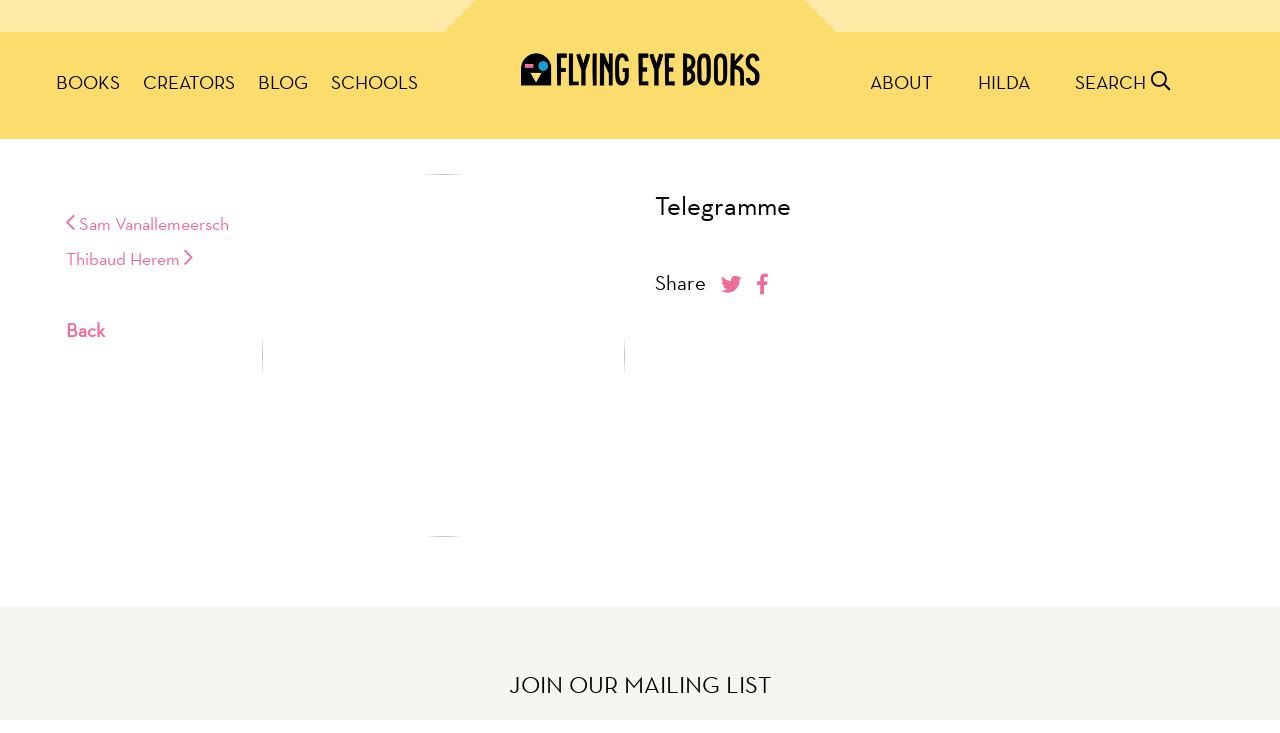

--- FILE ---
content_type: text/html; charset=UTF-8
request_url: https://flyingeyebooks.com/external/instagramfeed.php
body_size: 4987
content:
<!DOCTYPE HTML PUBLIC "-//W3C//DTD HTML 4.01 Transitional//EN">

<html>
<head>
<link rel='stylesheet' id='nobrow2020-style-css'  href='../wp-content/themes/nobrow2020/style.css?ver=1.0.0' media='all' />
<style>

</style>
	<title>Nobrow/Flying Eye Instagram</title>
	

</head>

<body>
<div class="instaslider" style="width:100%;"><div class="slide" ><a href="https://www.instagram.com/flyingeyebooks/" target="social"  >
<img data-lazy="https://scontent-man2-1.cdninstagram.com/v/t51.82787-15/620812891_18553443694042294_6418551145537770954_n.jpg?stp=dst-jpg_e35_tt6&_nc_cat=104&ccb=7-5&_nc_sid=18de74&efg=eyJlZmdfdGFnIjoiQ0FST1VTRUxfSVRFTS5iZXN0X2ltYWdlX3VybGdlbi5DMyJ9&_nc_ohc=maSrGRSvP2UQ7kNvwFDIRBN&_nc_oc=Adl0vefU0ch83jrSBNJzUZykdmSWlbDUH1IEMdxdZ5QIhtCO6SSUXsI5xkozQFr_mh4&_nc_zt=23&_nc_ht=scontent-man2-1.cdninstagram.com&edm=ANQ71j8EAAAA&_nc_gid=WDZ5D5D0DTfpH34pxPzo9g&oh=00_AfrZtc-ON4yRVCyhLymawXGt0iY2c0ENpU3W65ptDYdK9A&oe=6978EEDE" style="display:block;height:300px;width:autopx;">


</a></div><div class="slide" ><a href="https://www.instagram.com/flyingeyebooks/" target="social"  >
<img data-lazy="https://scontent-man2-1.cdninstagram.com/v/t51.71878-15/619284530_1538382147444548_4870300149206663362_n.jpg?stp=dst-jpg_e35_tt6&_nc_cat=110&ccb=7-5&_nc_sid=18de74&efg=eyJlZmdfdGFnIjoiQ0xJUFMuYmVzdF9pbWFnZV91cmxnZW4uQzMifQ%3D%3D&_nc_ohc=deMHaArUe4oQ7kNvwEgaX2a&_nc_oc=AdmPR_v1Ndtl8EdQ1eLdWfbHlChE8IW-27xxRoZNiV1Nc9JheoJemX-SoTUjKPD6rKI&_nc_zt=23&_nc_ht=scontent-man2-1.cdninstagram.com&edm=ANQ71j8EAAAA&_nc_gid=Z6xEXnzbVWjokm5sJMNqPg&oh=00_Afp-QudczFDvqKXFay0ezcgfH6CyiDPLxEMAwVkaLGEpsw&oe=6978EBAD" style="display:block;height:300px;width:autopx;">


</a></div><div class="slide" ><a href="https://www.instagram.com/flyingeyebooks/" target="social"  >
<img data-lazy="https://scontent-man2-1.cdninstagram.com/v/t51.82787-15/619207145_18553006780042294_1990057034078244391_n.jpg?stp=dst-jpg_e35_tt6&_nc_cat=107&ccb=7-5&_nc_sid=18de74&efg=eyJlZmdfdGFnIjoiQ0FST1VTRUxfSVRFTS5iZXN0X2ltYWdlX3VybGdlbi5DMyJ9&_nc_ohc=WNKrKyoUexkQ7kNvwGEhscK&_nc_oc=AdkQkuus8ioZg9b0CU_xGG-RIq3CeMfF0tDscF3tzdRbmyHoeovSptWvcLQN5JZBTgE&_nc_zt=23&_nc_ht=scontent-man2-1.cdninstagram.com&edm=ANQ71j8EAAAA&_nc_gid=HtaZnLMt5XCziwEhcZEw3w&oh=00_Afr2rw_eGJIStX-bVQEBBWPOq_Iyqj9ErhkOSpLI_Iv85g&oe=6978D158" style="display:block;height:300px;width:autopx;">


</a></div><div class="slide" ><a href="https://www.instagram.com/flyingeyebooks/" target="social"  >
<img data-lazy="https://scontent-man2-1.cdninstagram.com/v/t51.82787-15/617696404_18552835855042294_1961795409443612984_n.jpg?stp=dst-jpg_e35_tt6&_nc_cat=105&ccb=7-5&_nc_sid=18de74&efg=eyJlZmdfdGFnIjoiRkVFRC5iZXN0X2ltYWdlX3VybGdlbi5DMyJ9&_nc_ohc=kuSFUK5ou0MQ7kNvwEnMQSU&_nc_oc=AdlPObz5_ehN9ZlvY8G8r36RtIGz8dSVXfSb5fHylljlqpUccOFO5aPrseq2u84q9RU&_nc_zt=23&_nc_ht=scontent-man2-1.cdninstagram.com&edm=ANQ71j8EAAAA&_nc_gid=WvlIz5M1R-PdoFE-s0LqLQ&oh=00_AfqJqXTC6QuR-7WBrgg93Fech9nrZd1Ut0Ychme7jpJLVA&oe=6978F82D" style="display:block;height:300px;width:autopx;">


</a></div><div class="slide" ><a href="https://www.instagram.com/flyingeyebooks/" target="social"  >
<img data-lazy="https://scontent-man2-1.cdninstagram.com/v/t51.82787-15/615875102_18552281344042294_3927702531226079235_n.jpg?stp=dst-jpg_e35_tt6&_nc_cat=104&ccb=7-5&_nc_sid=18de74&efg=eyJlZmdfdGFnIjoiQ0FST1VTRUxfSVRFTS5iZXN0X2ltYWdlX3VybGdlbi5DMyJ9&_nc_ohc=zetkh-urukEQ7kNvwHFCBvY&_nc_oc=AdkJuopEwYjXhpNIPIPEyyqjvggj-arfYb8liGuuJbRlUFugep2XPzgti6k_5ihGSK0&_nc_zt=23&_nc_ht=scontent-man2-1.cdninstagram.com&edm=ANQ71j8EAAAA&_nc_gid=bDJk-Dldwd6Yo-bLfzG9jQ&oh=00_Afoj1wKvfb_CHaGaVjVFMtgRloX7Os9g-s2chyI1WZ8Tyw&oe=6978F94E" style="display:block;height:300px;width:autopx;">


</a></div><div class="slide" ><a href="https://www.instagram.com/flyingeyebooks/" target="social"  >
<img data-lazy="https://scontent-man2-1.cdninstagram.com/v/t51.82787-15/613798307_18552115849042294_8355414625455622279_n.jpg?stp=dst-jpg_e35_tt6&_nc_cat=110&ccb=7-5&_nc_sid=18de74&efg=eyJlZmdfdGFnIjoiRkVFRC5iZXN0X2ltYWdlX3VybGdlbi5DMyJ9&_nc_ohc=3c62t7QRTHAQ7kNvwFYG_-R&_nc_oc=AdmZUYzLzia_KoPYEY9t16LowUAnPC3gMGLSYokeM6c0VHr7Un4lPWlsoy65Vmkfijw&_nc_zt=23&_nc_ht=scontent-man2-1.cdninstagram.com&edm=ANQ71j8EAAAA&_nc_gid=PWfAOdQCqp8B68hiNWS5oA&oh=00_AfpxfVvXjDLGOLGDkIbLmffPm5gWTXDcjWr428kBeXO_ew&oe=6978DC57" style="display:block;height:300px;width:autopx;">


</a></div><div class="slide" ><a href="https://www.instagram.com/flyingeyebooks/" target="social"  >
<img data-lazy="https://scontent-man2-1.cdninstagram.com/v/t51.82787-15/613572986_18551937052042294_48360746811624095_n.jpg?stp=dst-jpg_e35_tt6&_nc_cat=104&ccb=7-5&_nc_sid=18de74&efg=eyJlZmdfdGFnIjoiQ0FST1VTRUxfSVRFTS5iZXN0X2ltYWdlX3VybGdlbi5DMyJ9&_nc_ohc=-r5lU7cBSdYQ7kNvwF0spxA&_nc_oc=AdnqfuyYuO4VXyg2fCBshqrg4tFP_vr8U7FiHZP7Hrh35Mgd1GX8t-0tob7TsI9IGzQ&_nc_zt=23&_nc_ht=scontent-man2-1.cdninstagram.com&edm=ANQ71j8EAAAA&_nc_gid=gecSqTqgpVFk1weZcqnpqQ&oh=00_AfrA6dN1lLSPCIwrp51UHT7WVKQ8bqts5HcieBX1s1gn_Q&oe=6978F54E" style="display:block;height:300px;width:autopx;">


</a></div><div class="slide" ><a href="https://www.instagram.com/flyingeyebooks/" target="social"  >
<img data-lazy="https://scontent-man2-1.cdninstagram.com/v/t51.71878-15/613555816_1186223110247762_2132439652902109675_n.jpg?stp=dst-jpg_e35_tt6&_nc_cat=104&ccb=7-5&_nc_sid=18de74&efg=eyJlZmdfdGFnIjoiQ0xJUFMuYmVzdF9pbWFnZV91cmxnZW4uQzMifQ%3D%3D&_nc_ohc=-whhq5TCsbEQ7kNvwFIq4lD&_nc_oc=Adl4pyYfhyETs81dlTo3p_VZtbGnOXaxes7M8Gjhv5abrgzHJ_Xrt6QjTb9ZGPUpzYc&_nc_zt=23&_nc_ht=scontent-man2-1.cdninstagram.com&edm=ANQ71j8EAAAA&_nc_gid=2MJobzl3K9cRZOsA2W7B6Q&oh=00_Afr2wiFwYXidI09_kh5u2ASRehjSAAYVJU5jxTGUwcmyLg&oe=6978CE1A" style="display:block;height:300px;width:autopx;">


</a></div><div class="slide" ><a href="https://www.instagram.com/flyingeyebooks/" target="social"  >
<img data-lazy="https://scontent-man2-1.cdninstagram.com/v/t51.71878-15/612478321_814979841571033_1677016220325255483_n.jpg?stp=dst-jpg_e35_tt6&_nc_cat=111&ccb=7-5&_nc_sid=18de74&efg=eyJlZmdfdGFnIjoiQ0xJUFMuYmVzdF9pbWFnZV91cmxnZW4uQzMifQ%3D%3D&_nc_ohc=tZ7_9dnv13gQ7kNvwHX-JW_&_nc_oc=AdkjkLh48owwf_rDGs270cwICZfk0yDVC_LvCscSsF0IwB8NnHAP00yaTvuAlZZdWKs&_nc_zt=23&_nc_ht=scontent-man2-1.cdninstagram.com&edm=ANQ71j8EAAAA&_nc_gid=c12_gyb4M6osJOoSm3RoFQ&oh=00_AfqUwtUG8CL4R3Y_yLIs9laehfmLPz7xNy3Lhped0IiAYA&oe=6978F860" style="display:block;height:300px;width:autopx;">


</a></div><div class="slide" ><a href="https://www.instagram.com/flyingeyebooks/" target="social"  >
<img data-lazy="https://scontent-man2-1.cdninstagram.com/v/t51.82787-15/611655783_18550930354042294_7434140925784016003_n.jpg?stp=dst-jpg_e35_tt6&_nc_cat=110&ccb=7-5&_nc_sid=18de74&efg=eyJlZmdfdGFnIjoiQ0FST1VTRUxfSVRFTS5iZXN0X2ltYWdlX3VybGdlbi5DMyJ9&_nc_ohc=PUkFhNmDlwAQ7kNvwE7qBmm&_nc_oc=Adlmch1fuI2CdPMgjkFb3xZ4xzmc1Zk9CmO3NpwGU3BmBq1wl_fL5t4m3-0qy0AHuIY&_nc_zt=23&_nc_ht=scontent-man2-1.cdninstagram.com&edm=ANQ71j8EAAAA&_nc_gid=4Z29P81lG09p6x9in2UyBQ&oh=00_AfoM12RD0Hxpw-XnfKu4cisceVLgt5Zc7wSzGwnRepHObQ&oe=6978CEDB" style="display:block;height:300px;width:autopx;">


</a></div><div class="slide" ><a href="https://www.instagram.com/flyingeyebooks/" target="social"  >
<img data-lazy="https://scontent-man2-1.cdninstagram.com/v/t51.82787-15/610673634_18550608013042294_5351772551699619724_n.jpg?stp=dst-jpg_e35_tt6&_nc_cat=103&ccb=7-5&_nc_sid=18de74&efg=eyJlZmdfdGFnIjoiQ0FST1VTRUxfSVRFTS5iZXN0X2ltYWdlX3VybGdlbi5DMyJ9&_nc_ohc=QYJsHRK2WRQQ7kNvwE29hPe&_nc_oc=Adk5p_GWd44fbY5_QuA4rNd-4eySy-p8Vg0M2duxHWRZ7FchddJDABatA-EekFrfCTo&_nc_zt=23&_nc_ht=scontent-man2-1.cdninstagram.com&edm=ANQ71j8EAAAA&_nc_gid=cZS2V078PUf0fEYi6HaK-Q&oh=00_AfpdUNLa7lH1pKVRfIUAm4S5X7j9m6JcWAxwfGCNJAYXFA&oe=6978F93B" style="display:block;height:300px;width:autopx;">


</a></div><div class="slide" ><a href="https://www.instagram.com/flyingeyebooks/" target="social"  >
<img data-lazy="https://scontent-man2-1.cdninstagram.com/v/t51.82787-15/610681619_18550438963042294_5723854648875019516_n.jpg?stp=dst-jpg_e35_tt6&_nc_cat=101&ccb=7-5&_nc_sid=18de74&efg=eyJlZmdfdGFnIjoiQ0FST1VTRUxfSVRFTS5iZXN0X2ltYWdlX3VybGdlbi5DMyJ9&_nc_ohc=R4zk3CFCddEQ7kNvwGBNIs3&_nc_oc=Adm9o2Eb2nZVl89pJRI3p0m5FXlJpP3QwwDXKNDAvtCWQaXsgN3zvpB4GQDH8NcRIlw&_nc_zt=23&_nc_ht=scontent-man2-1.cdninstagram.com&edm=ANQ71j8EAAAA&_nc_gid=6aMPpMp-JHMY5gGaO-Lszg&oh=00_Afqd4hkireGL4uo5iUDCXqnrbXNnQtHj_i-G5dUJzUBC0A&oe=6978EEEF" style="display:block;height:300px;width:autopx;">


</a></div><div class="slide" ><a href="https://www.instagram.com/flyingeyebooks/" target="social"  >
<img data-lazy="https://scontent-man2-1.cdninstagram.com/v/t51.82787-15/609404239_18549626503042294_5384451687272497524_n.jpg?stp=dst-jpg_e35_tt6&_nc_cat=108&ccb=7-5&_nc_sid=18de74&efg=eyJlZmdfdGFnIjoiRkVFRC5iZXN0X2ltYWdlX3VybGdlbi5DMyJ9&_nc_ohc=fpJZMsjZjNoQ7kNvwELkB0_&_nc_oc=AdlHV_fezjlFfa7IQjl7btZm3CSTEL1Xmm8beqOnQlZVWgCT_QMBQ_MMTueIMlmqCF0&_nc_zt=23&_nc_ht=scontent-man2-1.cdninstagram.com&edm=ANQ71j8EAAAA&_nc_gid=hfmcMUPBTAfpPeL2hAgL1w&oh=00_Afp5xHO1URlYRMVyKBOA40OUJgQ93ddxwU2IKpAUNn_4Fw&oe=6978E631" style="display:block;height:300px;width:autopx;">


</a></div><div class="slide" ><a href="https://www.instagram.com/flyingeyebooks/" target="social"  >
<img data-lazy="https://scontent-man2-1.cdninstagram.com/v/t51.82787-15/607333713_18549096853042294_3759127799146441119_n.jpg?stp=dst-jpg_e35_tt6&_nc_cat=108&ccb=7-5&_nc_sid=18de74&efg=eyJlZmdfdGFnIjoiQ0FST1VTRUxfSVRFTS5iZXN0X2ltYWdlX3VybGdlbi5DMyJ9&_nc_ohc=NPu_YUXpJ8UQ7kNvwG98JGp&_nc_oc=AdkT2DaVe2aoPrijk4GUBuxmT_EfkS5kcandM22i1Nrk1SF8VsEB2-rqBM2DEDQS0RA&_nc_zt=23&_nc_ht=scontent-man2-1.cdninstagram.com&edm=ANQ71j8EAAAA&_nc_gid=2AmVaAFrgprWVU0CJwb4FA&oh=00_Afqn-jk486GmYVqK9q7yvo8tHMrbqMbEoixW7sI2j3ahvA&oe=6978CF68" style="display:block;height:300px;width:autopx;">


</a></div><div class="slide" ><a href="https://www.instagram.com/flyingeyebooks/" target="social"  >
<img data-lazy="https://scontent-man2-1.cdninstagram.com/v/t51.71878-15/605374344_1567491421049303_2725697698460433959_n.jpg?stp=dst-jpg_e35_tt6&_nc_cat=107&ccb=7-5&_nc_sid=18de74&efg=eyJlZmdfdGFnIjoiQ0xJUFMuYmVzdF9pbWFnZV91cmxnZW4uQzMifQ%3D%3D&_nc_ohc=5Lf0cGJR9FIQ7kNvwHuMB5y&_nc_oc=AdmMYtYgzL1P1G5AAcQFE1G_wdWBJ_H_OIaD5s-rJvm5CXn42gE4Km7SctODaqDNYq0&_nc_zt=23&_nc_ht=scontent-man2-1.cdninstagram.com&edm=ANQ71j8EAAAA&_nc_gid=qu4rpz1mNmB8i9BvHONKOg&oh=00_Afo4B_t5DOuxTOqJ5djRNWbsHWbZ9VW9GcYMWOSUDgMM-w&oe=6978F7D1" style="display:block;height:300px;width:autopx;">


</a></div><div class="slide" ><a href="https://www.instagram.com/flyingeyebooks/" target="social"  >
<img data-lazy="https://scontent-man2-1.cdninstagram.com/v/t51.82787-15/604518997_18548205439042294_7201487663832603999_n.jpg?stp=dst-jpg_e35_tt6&_nc_cat=111&ccb=7-5&_nc_sid=18de74&efg=eyJlZmdfdGFnIjoiQ0FST1VTRUxfSVRFTS5iZXN0X2ltYWdlX3VybGdlbi5DMyJ9&_nc_ohc=fR05d5BC7OAQ7kNvwHRDAfx&_nc_oc=AdlT9CGAGpGWejODoFnI0XHdevjhSJxUn93aNG-I80KyC6Ac2cYHK0BwaCc10bIzgFw&_nc_zt=23&_nc_ht=scontent-man2-1.cdninstagram.com&edm=ANQ71j8EAAAA&_nc_gid=2hg2UDsFNuEMgBQ0npjSkQ&oh=00_AfqmMn1dRulXEEp8a6z7Ta0vDsWHOX5H8cwUzyYMvkt-GA&oe=6978F4A6" style="display:block;height:300px;width:autopx;">


</a></div><div class="slide" ><a href="https://www.instagram.com/flyingeyebooks/" target="social"  >
<img data-lazy="https://scontent-man2-1.cdninstagram.com/v/t51.71878-15/602962486_1754772948510075_2467774205204885034_n.jpg?stp=dst-jpg_e35_tt6&_nc_cat=109&ccb=7-5&_nc_sid=18de74&efg=eyJlZmdfdGFnIjoiQ0xJUFMuYmVzdF9pbWFnZV91cmxnZW4uQzMifQ%3D%3D&_nc_ohc=Y_RT_yR13qgQ7kNvwFp5juB&_nc_oc=AdmFiS8E40ir5u5F3QxOK7VY-o61Mf8HDCOBCf09NDPD15BIlhhOVP77fmbHUaB_TpI&_nc_zt=23&_nc_ht=scontent-man2-1.cdninstagram.com&edm=ANQ71j8EAAAA&_nc_gid=1-M8X2njGRwj2Az2l59cMw&oh=00_AfrvvgDqc0-kKwz6aYgDrMpcEm7zMLLkURR0R3azGeYDew&oe=6978E0F1" style="display:block;height:300px;width:autopx;">


</a></div><div class="slide" ><a href="https://www.instagram.com/flyingeyebooks/" target="social"  >
<img data-lazy="https://scontent-man2-1.cdninstagram.com/v/t51.71878-15/602700799_1632438464415710_6127674129716437669_n.jpg?stp=dst-jpg_e35_tt6&_nc_cat=106&ccb=7-5&_nc_sid=18de74&efg=eyJlZmdfdGFnIjoiQ0xJUFMuYmVzdF9pbWFnZV91cmxnZW4uQzMifQ%3D%3D&_nc_ohc=T2qDpWgSawQQ7kNvwHVW_vI&_nc_oc=AdmJTJbO4_7-5v3mSkujPEYUSsBCQt9703eisE5b_GURps8djEsccWANBjjwCJD5jlA&_nc_zt=23&_nc_ht=scontent-man2-1.cdninstagram.com&edm=ANQ71j8EAAAA&_nc_gid=RE165ZvOtdCYF7v9HODGBA&oh=00_AfrVKZFtHct-rUO817apIbn6bvat-11TLnwVDRv1pWf9Ig&oe=6978CA3A" style="display:block;height:300px;width:autopx;">


</a></div><div class="slide" ><a href="https://www.instagram.com/flyingeyebooks/" target="social"  >
<img data-lazy="https://scontent-man2-1.cdninstagram.com/v/t51.82787-15/601597915_18547192249042294_1305481213682493897_n.jpg?stp=dst-jpg_e35_tt6&_nc_cat=104&ccb=7-5&_nc_sid=18de74&efg=eyJlZmdfdGFnIjoiRkVFRC5iZXN0X2ltYWdlX3VybGdlbi5DMyJ9&_nc_ohc=U-sNKfJ8QakQ7kNvwEo_Gr3&_nc_oc=Adn1XK_a7sw9mJkXktAV2xnZRsSOygVY01XqrdtjXu4N-eAmCOjzA75ySE8u0CIlV9E&_nc_zt=23&_nc_ht=scontent-man2-1.cdninstagram.com&edm=ANQ71j8EAAAA&_nc_gid=jz3ENYG26aQSktGCPTp_RQ&oh=00_AfpwLjat7X41thi2PL0kfP6zyXyy-0s1JAtaCudbh8oyXw&oe=6978D599" style="display:block;height:300px;width:autopx;">


</a></div><div class="slide" ><a href="https://www.instagram.com/flyingeyebooks/" target="social"  >
<img data-lazy="https://scontent-man2-1.cdninstagram.com/v/t51.71878-15/589936619_876695658090958_3305350427564833992_n.jpg?stp=dst-jpg_e35_tt6&_nc_cat=102&ccb=7-5&_nc_sid=18de74&efg=eyJlZmdfdGFnIjoiQ0xJUFMuYmVzdF9pbWFnZV91cmxnZW4uQzMifQ%3D%3D&_nc_ohc=Az1ZMPV1LuMQ7kNvwGSZfbl&_nc_oc=AdnrDuYDwopf3P7fplXJCwrQqqJwLvS1Qonz42ZdFE4gYg1lJ5j0T1ccPEPp7uM4Qok&_nc_zt=23&_nc_ht=scontent-man2-1.cdninstagram.com&edm=ANQ71j8EAAAA&_nc_gid=kHQ2wp7QxJzhGMWRwGByzw&oh=00_AfqJ0skwEc6zwHcB42QYQXM1qxvcJ4UReawCIoAN_ZqGZQ&oe=6978EA02" style="display:block;height:300px;width:autopx;">


</a></div><div class="slide" ><a href="https://www.instagram.com/flyingeyebooks/" target="social"  >
<img data-lazy="https://scontent-man2-1.cdninstagram.com/v/t51.82787-15/598938998_18546864658042294_3658108025067415770_n.jpg?stp=dst-jpg_e35_tt6&_nc_cat=102&ccb=7-5&_nc_sid=18de74&efg=eyJlZmdfdGFnIjoiQ0FST1VTRUxfSVRFTS5iZXN0X2ltYWdlX3VybGdlbi5DMyJ9&_nc_ohc=l9GtUXFvBxYQ7kNvwEMNV1c&_nc_oc=AdkffBZDRF5pSENJLbkgfPl3rqFFiDOTydLL9t4HLiKR7I2KmFnFj9Ud1Cg36JGY2xg&_nc_zt=23&_nc_ht=scontent-man2-1.cdninstagram.com&edm=ANQ71j8EAAAA&_nc_gid=iGA8MRg6jQQM94WyKfllng&oh=00_AfrWPJ6o_yYgbJcu2544VScMn3ubuAVcCCb8cYdla9Jc4Q&oe=6978F3D8" style="display:block;height:300px;width:autopx;">


</a></div><div class="slide" ><a href="https://www.instagram.com/flyingeyebooks/" target="social"  >
<img data-lazy="https://scontent-man2-1.cdninstagram.com/v/t51.71878-15/589278972_1565228278006860_6438495347296313010_n.jpg?stp=dst-jpg_e35_tt6&_nc_cat=106&ccb=7-5&_nc_sid=18de74&efg=eyJlZmdfdGFnIjoiQ0xJUFMuYmVzdF9pbWFnZV91cmxnZW4uQzMifQ%3D%3D&_nc_ohc=n6dukb_JmrUQ7kNvwGd1er3&_nc_oc=AdmD6M9yKYhNquUXNyiTwhrn9s90E4TMb2ZBGZzX3dspaOV6WoiWmbLIQD_okcja3gc&_nc_zt=23&_nc_ht=scontent-man2-1.cdninstagram.com&edm=ANQ71j8EAAAA&_nc_gid=3e1JjDrefq7acEqiaRQOjQ&oh=00_AfptT6QSiOeuW0rK6PnD3VVipxqk5Vm2BdZN_cUBeWUSHA&oe=6978F7CC" style="display:block;height:300px;width:autopx;">


</a></div><div class="slide" ><a href="https://www.instagram.com/flyingeyebooks/" target="social"  >
<img data-lazy="https://scontent-man2-1.cdninstagram.com/v/t51.82787-15/599984636_18546156436042294_2977293809076036051_n.jpg?stp=dst-jpg_e35_tt6&_nc_cat=110&ccb=7-5&_nc_sid=18de74&efg=eyJlZmdfdGFnIjoiQ0FST1VTRUxfSVRFTS5iZXN0X2ltYWdlX3VybGdlbi5DMyJ9&_nc_ohc=O7mbAblk5T8Q7kNvwG5ncZ5&_nc_oc=AdlKQzFZzWcl-rGc1h3bWSAFJ-M28mMkSQ6xx7gAeP-yTgGX-erehEV_TaLL3rDc_XM&_nc_zt=23&_nc_ht=scontent-man2-1.cdninstagram.com&edm=ANQ71j8EAAAA&_nc_gid=sxy2jnb1WKdZBh3fBVP9_Q&oh=00_Afru_F3Wzpgvm4G5YGhTsSIJMG_aVjbC9CT2HXrmzVg21Q&oe=6978E7B0" style="display:block;height:300px;width:autopx;">


</a></div><div class="slide" ><a href="https://www.instagram.com/flyingeyebooks/" target="social"  >
<img data-lazy="https://scontent-man2-1.cdninstagram.com/v/t51.82787-15/591133492_18545961832042294_2316730087850374856_n.jpg?stp=dst-jpg_e35_tt6&_nc_cat=102&ccb=7-5&_nc_sid=18de74&efg=eyJlZmdfdGFnIjoiQ0FST1VTRUxfSVRFTS5iZXN0X2ltYWdlX3VybGdlbi5DMyJ9&_nc_ohc=PBQVycmWUoMQ7kNvwFuPw50&_nc_oc=AdkzLnnFmw1aV-hgztl4jQ3aDRwCILoW44NIzcWndZ-O3Q3IcCtwpToqbcsMjy4Vhsg&_nc_zt=23&_nc_ht=scontent-man2-1.cdninstagram.com&edm=ANQ71j8EAAAA&_nc_gid=6W66MmSR0ch0PY8fkLCqYA&oh=00_AfoqTP4BE-cVFL4-R2fgfmf1v8tQKkq_kpDA2NNEboHzFw&oe=6978F927" style="display:block;height:300px;width:autopx;">


</a></div><div class="slide" ><a href="https://www.instagram.com/flyingeyebooks/" target="social"  >
<img data-lazy="https://scontent-man2-1.cdninstagram.com/v/t51.82787-15/591603153_18545752483042294_3427212064310028597_n.jpg?stp=dst-jpg_e35_tt6&_nc_cat=110&ccb=7-5&_nc_sid=18de74&efg=eyJlZmdfdGFnIjoiQ0FST1VTRUxfSVRFTS5iZXN0X2ltYWdlX3VybGdlbi5DMyJ9&_nc_ohc=l7HCQp9LjCEQ7kNvwGHdPmg&_nc_oc=AdlBskWZE7AVNaCBjmm2I6IpGZgwtW03icy3W-YtrQkhg6IXsdOfmhbhXVBjSsFR85Q&_nc_zt=23&_nc_ht=scontent-man2-1.cdninstagram.com&edm=ANQ71j8EAAAA&_nc_gid=dz3XZcv3-IirRrjMHtP_SQ&oh=00_AfooOpI9yYyc2Ef5Fh2sqQgTP0yor6teDRFYzV8rTao4RA&oe=6978F619" style="display:block;height:300px;width:autopx;">


</a></div></div>



<script src='../wp-includes/js/jquery/jquery.js'></script>
	<script src='../wp-content/themes/nobrow2020/slick/slick.min.js?ver=1.0.0'></script>
	<script src='../wp-content/themes/nobrow2020/js/blazy.min.js?ver=1.0.0'></script>
	
	
	
	<script>
	
	  jQuery('.instaslider').slick({
  variableWidth: true,
    lazyLoad: 'progressive',
  centermode: false,
    dots: false,
	 infinite: true,
	 arrows: false,
	 slidesToScroll: 3
  });
  

var bLazy = new Blazy({
 
        // Options
    });
</script>

<script defer src="https://static.cloudflareinsights.com/beacon.min.js/vcd15cbe7772f49c399c6a5babf22c1241717689176015" integrity="sha512-ZpsOmlRQV6y907TI0dKBHq9Md29nnaEIPlkf84rnaERnq6zvWvPUqr2ft8M1aS28oN72PdrCzSjY4U6VaAw1EQ==" data-cf-beacon='{"version":"2024.11.0","token":"2dabd7b7f12947939a65763080e304f1","r":1,"server_timing":{"name":{"cfCacheStatus":true,"cfEdge":true,"cfExtPri":true,"cfL4":true,"cfOrigin":true,"cfSpeedBrain":true},"location_startswith":null}}' crossorigin="anonymous"></script>
</body>
</html>

--- FILE ---
content_type: application/javascript
request_url: https://flyingeyebooks.com/wp-content/themes/nobrow2020/js/ajax-login-script.js?ver=563cd73d3c5f7087f0501544d1d26bbd
body_size: -3
content:
jQuery(document).ready(function($) {
    // Perform AJAX login on form submit
    jQuery('.modal form#loginform').on('submit', function(e){

        jQuery('.modal form#loginform .status').show().text(ajax_login_object.loadingmessage);
        jQuery.ajax({
            type: 'POST',
            dataType: 'json',
            url: ajax_login_object.ajaxurl,
            data: { 
                'action': 'ajaxlogin', //calls wp_ajax_nopriv_ajaxlogin
                'username': jQuery('form#loginform #username').val(), 
                'password': jQuery('form#loginform #password').val(), 
                'security': jQuery('form#loginform #security').val() },
            success: function(data, textStatus, jqXHR){
			if( jqXHR.status == 403){
			  document.location.href = jQuery('form#loginform #homeurl').val()+'/my-account/?redirect='+window.location.href;
			}
                jQuery('form#loginform p.status').text(data.message);
                if (data.loggedin == true){
             document.location.href = jQuery('form#loginform #redirect').val();
                }
            },error: function(data, textStatus, jqXHR){
			  document.location.href = jQuery('form#loginform #homeurl').val()+'/my-account/?redirect='+window.location.href;
			}
        });
        e.preventDefault();
    });
	
	   });